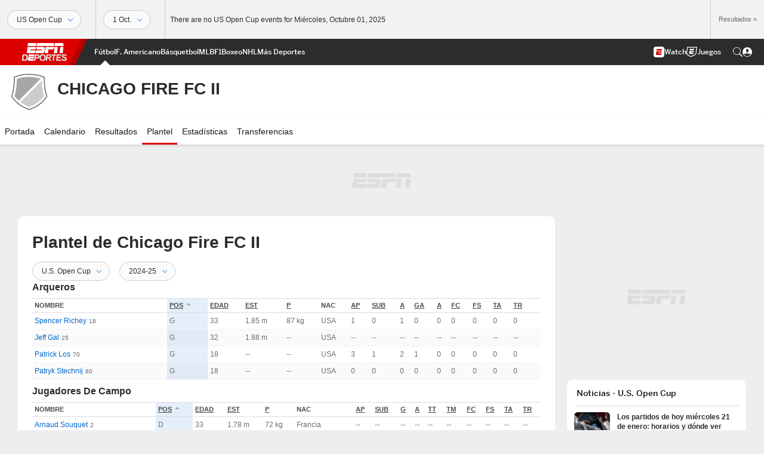

--- FILE ---
content_type: text/html; charset=utf-8
request_url: https://www.google.com/recaptcha/enterprise/anchor?ar=1&k=6LciB_gZAAAAAA_mwJ4G0XZ0BXWvLTt67V7YizXx&co=aHR0cHM6Ly9jZG4ucmVnaXN0ZXJkaXNuZXkuZ28uY29tOjQ0Mw..&hl=es&v=PoyoqOPhxBO7pBk68S4YbpHZ&size=invisible&anchor-ms=20000&execute-ms=30000&cb=r961u58itme7
body_size: 49058
content:
<!DOCTYPE HTML><html dir="ltr" lang="es"><head><meta http-equiv="Content-Type" content="text/html; charset=UTF-8">
<meta http-equiv="X-UA-Compatible" content="IE=edge">
<title>reCAPTCHA</title>
<style type="text/css">
/* cyrillic-ext */
@font-face {
  font-family: 'Roboto';
  font-style: normal;
  font-weight: 400;
  font-stretch: 100%;
  src: url(//fonts.gstatic.com/s/roboto/v48/KFO7CnqEu92Fr1ME7kSn66aGLdTylUAMa3GUBHMdazTgWw.woff2) format('woff2');
  unicode-range: U+0460-052F, U+1C80-1C8A, U+20B4, U+2DE0-2DFF, U+A640-A69F, U+FE2E-FE2F;
}
/* cyrillic */
@font-face {
  font-family: 'Roboto';
  font-style: normal;
  font-weight: 400;
  font-stretch: 100%;
  src: url(//fonts.gstatic.com/s/roboto/v48/KFO7CnqEu92Fr1ME7kSn66aGLdTylUAMa3iUBHMdazTgWw.woff2) format('woff2');
  unicode-range: U+0301, U+0400-045F, U+0490-0491, U+04B0-04B1, U+2116;
}
/* greek-ext */
@font-face {
  font-family: 'Roboto';
  font-style: normal;
  font-weight: 400;
  font-stretch: 100%;
  src: url(//fonts.gstatic.com/s/roboto/v48/KFO7CnqEu92Fr1ME7kSn66aGLdTylUAMa3CUBHMdazTgWw.woff2) format('woff2');
  unicode-range: U+1F00-1FFF;
}
/* greek */
@font-face {
  font-family: 'Roboto';
  font-style: normal;
  font-weight: 400;
  font-stretch: 100%;
  src: url(//fonts.gstatic.com/s/roboto/v48/KFO7CnqEu92Fr1ME7kSn66aGLdTylUAMa3-UBHMdazTgWw.woff2) format('woff2');
  unicode-range: U+0370-0377, U+037A-037F, U+0384-038A, U+038C, U+038E-03A1, U+03A3-03FF;
}
/* math */
@font-face {
  font-family: 'Roboto';
  font-style: normal;
  font-weight: 400;
  font-stretch: 100%;
  src: url(//fonts.gstatic.com/s/roboto/v48/KFO7CnqEu92Fr1ME7kSn66aGLdTylUAMawCUBHMdazTgWw.woff2) format('woff2');
  unicode-range: U+0302-0303, U+0305, U+0307-0308, U+0310, U+0312, U+0315, U+031A, U+0326-0327, U+032C, U+032F-0330, U+0332-0333, U+0338, U+033A, U+0346, U+034D, U+0391-03A1, U+03A3-03A9, U+03B1-03C9, U+03D1, U+03D5-03D6, U+03F0-03F1, U+03F4-03F5, U+2016-2017, U+2034-2038, U+203C, U+2040, U+2043, U+2047, U+2050, U+2057, U+205F, U+2070-2071, U+2074-208E, U+2090-209C, U+20D0-20DC, U+20E1, U+20E5-20EF, U+2100-2112, U+2114-2115, U+2117-2121, U+2123-214F, U+2190, U+2192, U+2194-21AE, U+21B0-21E5, U+21F1-21F2, U+21F4-2211, U+2213-2214, U+2216-22FF, U+2308-230B, U+2310, U+2319, U+231C-2321, U+2336-237A, U+237C, U+2395, U+239B-23B7, U+23D0, U+23DC-23E1, U+2474-2475, U+25AF, U+25B3, U+25B7, U+25BD, U+25C1, U+25CA, U+25CC, U+25FB, U+266D-266F, U+27C0-27FF, U+2900-2AFF, U+2B0E-2B11, U+2B30-2B4C, U+2BFE, U+3030, U+FF5B, U+FF5D, U+1D400-1D7FF, U+1EE00-1EEFF;
}
/* symbols */
@font-face {
  font-family: 'Roboto';
  font-style: normal;
  font-weight: 400;
  font-stretch: 100%;
  src: url(//fonts.gstatic.com/s/roboto/v48/KFO7CnqEu92Fr1ME7kSn66aGLdTylUAMaxKUBHMdazTgWw.woff2) format('woff2');
  unicode-range: U+0001-000C, U+000E-001F, U+007F-009F, U+20DD-20E0, U+20E2-20E4, U+2150-218F, U+2190, U+2192, U+2194-2199, U+21AF, U+21E6-21F0, U+21F3, U+2218-2219, U+2299, U+22C4-22C6, U+2300-243F, U+2440-244A, U+2460-24FF, U+25A0-27BF, U+2800-28FF, U+2921-2922, U+2981, U+29BF, U+29EB, U+2B00-2BFF, U+4DC0-4DFF, U+FFF9-FFFB, U+10140-1018E, U+10190-1019C, U+101A0, U+101D0-101FD, U+102E0-102FB, U+10E60-10E7E, U+1D2C0-1D2D3, U+1D2E0-1D37F, U+1F000-1F0FF, U+1F100-1F1AD, U+1F1E6-1F1FF, U+1F30D-1F30F, U+1F315, U+1F31C, U+1F31E, U+1F320-1F32C, U+1F336, U+1F378, U+1F37D, U+1F382, U+1F393-1F39F, U+1F3A7-1F3A8, U+1F3AC-1F3AF, U+1F3C2, U+1F3C4-1F3C6, U+1F3CA-1F3CE, U+1F3D4-1F3E0, U+1F3ED, U+1F3F1-1F3F3, U+1F3F5-1F3F7, U+1F408, U+1F415, U+1F41F, U+1F426, U+1F43F, U+1F441-1F442, U+1F444, U+1F446-1F449, U+1F44C-1F44E, U+1F453, U+1F46A, U+1F47D, U+1F4A3, U+1F4B0, U+1F4B3, U+1F4B9, U+1F4BB, U+1F4BF, U+1F4C8-1F4CB, U+1F4D6, U+1F4DA, U+1F4DF, U+1F4E3-1F4E6, U+1F4EA-1F4ED, U+1F4F7, U+1F4F9-1F4FB, U+1F4FD-1F4FE, U+1F503, U+1F507-1F50B, U+1F50D, U+1F512-1F513, U+1F53E-1F54A, U+1F54F-1F5FA, U+1F610, U+1F650-1F67F, U+1F687, U+1F68D, U+1F691, U+1F694, U+1F698, U+1F6AD, U+1F6B2, U+1F6B9-1F6BA, U+1F6BC, U+1F6C6-1F6CF, U+1F6D3-1F6D7, U+1F6E0-1F6EA, U+1F6F0-1F6F3, U+1F6F7-1F6FC, U+1F700-1F7FF, U+1F800-1F80B, U+1F810-1F847, U+1F850-1F859, U+1F860-1F887, U+1F890-1F8AD, U+1F8B0-1F8BB, U+1F8C0-1F8C1, U+1F900-1F90B, U+1F93B, U+1F946, U+1F984, U+1F996, U+1F9E9, U+1FA00-1FA6F, U+1FA70-1FA7C, U+1FA80-1FA89, U+1FA8F-1FAC6, U+1FACE-1FADC, U+1FADF-1FAE9, U+1FAF0-1FAF8, U+1FB00-1FBFF;
}
/* vietnamese */
@font-face {
  font-family: 'Roboto';
  font-style: normal;
  font-weight: 400;
  font-stretch: 100%;
  src: url(//fonts.gstatic.com/s/roboto/v48/KFO7CnqEu92Fr1ME7kSn66aGLdTylUAMa3OUBHMdazTgWw.woff2) format('woff2');
  unicode-range: U+0102-0103, U+0110-0111, U+0128-0129, U+0168-0169, U+01A0-01A1, U+01AF-01B0, U+0300-0301, U+0303-0304, U+0308-0309, U+0323, U+0329, U+1EA0-1EF9, U+20AB;
}
/* latin-ext */
@font-face {
  font-family: 'Roboto';
  font-style: normal;
  font-weight: 400;
  font-stretch: 100%;
  src: url(//fonts.gstatic.com/s/roboto/v48/KFO7CnqEu92Fr1ME7kSn66aGLdTylUAMa3KUBHMdazTgWw.woff2) format('woff2');
  unicode-range: U+0100-02BA, U+02BD-02C5, U+02C7-02CC, U+02CE-02D7, U+02DD-02FF, U+0304, U+0308, U+0329, U+1D00-1DBF, U+1E00-1E9F, U+1EF2-1EFF, U+2020, U+20A0-20AB, U+20AD-20C0, U+2113, U+2C60-2C7F, U+A720-A7FF;
}
/* latin */
@font-face {
  font-family: 'Roboto';
  font-style: normal;
  font-weight: 400;
  font-stretch: 100%;
  src: url(//fonts.gstatic.com/s/roboto/v48/KFO7CnqEu92Fr1ME7kSn66aGLdTylUAMa3yUBHMdazQ.woff2) format('woff2');
  unicode-range: U+0000-00FF, U+0131, U+0152-0153, U+02BB-02BC, U+02C6, U+02DA, U+02DC, U+0304, U+0308, U+0329, U+2000-206F, U+20AC, U+2122, U+2191, U+2193, U+2212, U+2215, U+FEFF, U+FFFD;
}
/* cyrillic-ext */
@font-face {
  font-family: 'Roboto';
  font-style: normal;
  font-weight: 500;
  font-stretch: 100%;
  src: url(//fonts.gstatic.com/s/roboto/v48/KFO7CnqEu92Fr1ME7kSn66aGLdTylUAMa3GUBHMdazTgWw.woff2) format('woff2');
  unicode-range: U+0460-052F, U+1C80-1C8A, U+20B4, U+2DE0-2DFF, U+A640-A69F, U+FE2E-FE2F;
}
/* cyrillic */
@font-face {
  font-family: 'Roboto';
  font-style: normal;
  font-weight: 500;
  font-stretch: 100%;
  src: url(//fonts.gstatic.com/s/roboto/v48/KFO7CnqEu92Fr1ME7kSn66aGLdTylUAMa3iUBHMdazTgWw.woff2) format('woff2');
  unicode-range: U+0301, U+0400-045F, U+0490-0491, U+04B0-04B1, U+2116;
}
/* greek-ext */
@font-face {
  font-family: 'Roboto';
  font-style: normal;
  font-weight: 500;
  font-stretch: 100%;
  src: url(//fonts.gstatic.com/s/roboto/v48/KFO7CnqEu92Fr1ME7kSn66aGLdTylUAMa3CUBHMdazTgWw.woff2) format('woff2');
  unicode-range: U+1F00-1FFF;
}
/* greek */
@font-face {
  font-family: 'Roboto';
  font-style: normal;
  font-weight: 500;
  font-stretch: 100%;
  src: url(//fonts.gstatic.com/s/roboto/v48/KFO7CnqEu92Fr1ME7kSn66aGLdTylUAMa3-UBHMdazTgWw.woff2) format('woff2');
  unicode-range: U+0370-0377, U+037A-037F, U+0384-038A, U+038C, U+038E-03A1, U+03A3-03FF;
}
/* math */
@font-face {
  font-family: 'Roboto';
  font-style: normal;
  font-weight: 500;
  font-stretch: 100%;
  src: url(//fonts.gstatic.com/s/roboto/v48/KFO7CnqEu92Fr1ME7kSn66aGLdTylUAMawCUBHMdazTgWw.woff2) format('woff2');
  unicode-range: U+0302-0303, U+0305, U+0307-0308, U+0310, U+0312, U+0315, U+031A, U+0326-0327, U+032C, U+032F-0330, U+0332-0333, U+0338, U+033A, U+0346, U+034D, U+0391-03A1, U+03A3-03A9, U+03B1-03C9, U+03D1, U+03D5-03D6, U+03F0-03F1, U+03F4-03F5, U+2016-2017, U+2034-2038, U+203C, U+2040, U+2043, U+2047, U+2050, U+2057, U+205F, U+2070-2071, U+2074-208E, U+2090-209C, U+20D0-20DC, U+20E1, U+20E5-20EF, U+2100-2112, U+2114-2115, U+2117-2121, U+2123-214F, U+2190, U+2192, U+2194-21AE, U+21B0-21E5, U+21F1-21F2, U+21F4-2211, U+2213-2214, U+2216-22FF, U+2308-230B, U+2310, U+2319, U+231C-2321, U+2336-237A, U+237C, U+2395, U+239B-23B7, U+23D0, U+23DC-23E1, U+2474-2475, U+25AF, U+25B3, U+25B7, U+25BD, U+25C1, U+25CA, U+25CC, U+25FB, U+266D-266F, U+27C0-27FF, U+2900-2AFF, U+2B0E-2B11, U+2B30-2B4C, U+2BFE, U+3030, U+FF5B, U+FF5D, U+1D400-1D7FF, U+1EE00-1EEFF;
}
/* symbols */
@font-face {
  font-family: 'Roboto';
  font-style: normal;
  font-weight: 500;
  font-stretch: 100%;
  src: url(//fonts.gstatic.com/s/roboto/v48/KFO7CnqEu92Fr1ME7kSn66aGLdTylUAMaxKUBHMdazTgWw.woff2) format('woff2');
  unicode-range: U+0001-000C, U+000E-001F, U+007F-009F, U+20DD-20E0, U+20E2-20E4, U+2150-218F, U+2190, U+2192, U+2194-2199, U+21AF, U+21E6-21F0, U+21F3, U+2218-2219, U+2299, U+22C4-22C6, U+2300-243F, U+2440-244A, U+2460-24FF, U+25A0-27BF, U+2800-28FF, U+2921-2922, U+2981, U+29BF, U+29EB, U+2B00-2BFF, U+4DC0-4DFF, U+FFF9-FFFB, U+10140-1018E, U+10190-1019C, U+101A0, U+101D0-101FD, U+102E0-102FB, U+10E60-10E7E, U+1D2C0-1D2D3, U+1D2E0-1D37F, U+1F000-1F0FF, U+1F100-1F1AD, U+1F1E6-1F1FF, U+1F30D-1F30F, U+1F315, U+1F31C, U+1F31E, U+1F320-1F32C, U+1F336, U+1F378, U+1F37D, U+1F382, U+1F393-1F39F, U+1F3A7-1F3A8, U+1F3AC-1F3AF, U+1F3C2, U+1F3C4-1F3C6, U+1F3CA-1F3CE, U+1F3D4-1F3E0, U+1F3ED, U+1F3F1-1F3F3, U+1F3F5-1F3F7, U+1F408, U+1F415, U+1F41F, U+1F426, U+1F43F, U+1F441-1F442, U+1F444, U+1F446-1F449, U+1F44C-1F44E, U+1F453, U+1F46A, U+1F47D, U+1F4A3, U+1F4B0, U+1F4B3, U+1F4B9, U+1F4BB, U+1F4BF, U+1F4C8-1F4CB, U+1F4D6, U+1F4DA, U+1F4DF, U+1F4E3-1F4E6, U+1F4EA-1F4ED, U+1F4F7, U+1F4F9-1F4FB, U+1F4FD-1F4FE, U+1F503, U+1F507-1F50B, U+1F50D, U+1F512-1F513, U+1F53E-1F54A, U+1F54F-1F5FA, U+1F610, U+1F650-1F67F, U+1F687, U+1F68D, U+1F691, U+1F694, U+1F698, U+1F6AD, U+1F6B2, U+1F6B9-1F6BA, U+1F6BC, U+1F6C6-1F6CF, U+1F6D3-1F6D7, U+1F6E0-1F6EA, U+1F6F0-1F6F3, U+1F6F7-1F6FC, U+1F700-1F7FF, U+1F800-1F80B, U+1F810-1F847, U+1F850-1F859, U+1F860-1F887, U+1F890-1F8AD, U+1F8B0-1F8BB, U+1F8C0-1F8C1, U+1F900-1F90B, U+1F93B, U+1F946, U+1F984, U+1F996, U+1F9E9, U+1FA00-1FA6F, U+1FA70-1FA7C, U+1FA80-1FA89, U+1FA8F-1FAC6, U+1FACE-1FADC, U+1FADF-1FAE9, U+1FAF0-1FAF8, U+1FB00-1FBFF;
}
/* vietnamese */
@font-face {
  font-family: 'Roboto';
  font-style: normal;
  font-weight: 500;
  font-stretch: 100%;
  src: url(//fonts.gstatic.com/s/roboto/v48/KFO7CnqEu92Fr1ME7kSn66aGLdTylUAMa3OUBHMdazTgWw.woff2) format('woff2');
  unicode-range: U+0102-0103, U+0110-0111, U+0128-0129, U+0168-0169, U+01A0-01A1, U+01AF-01B0, U+0300-0301, U+0303-0304, U+0308-0309, U+0323, U+0329, U+1EA0-1EF9, U+20AB;
}
/* latin-ext */
@font-face {
  font-family: 'Roboto';
  font-style: normal;
  font-weight: 500;
  font-stretch: 100%;
  src: url(//fonts.gstatic.com/s/roboto/v48/KFO7CnqEu92Fr1ME7kSn66aGLdTylUAMa3KUBHMdazTgWw.woff2) format('woff2');
  unicode-range: U+0100-02BA, U+02BD-02C5, U+02C7-02CC, U+02CE-02D7, U+02DD-02FF, U+0304, U+0308, U+0329, U+1D00-1DBF, U+1E00-1E9F, U+1EF2-1EFF, U+2020, U+20A0-20AB, U+20AD-20C0, U+2113, U+2C60-2C7F, U+A720-A7FF;
}
/* latin */
@font-face {
  font-family: 'Roboto';
  font-style: normal;
  font-weight: 500;
  font-stretch: 100%;
  src: url(//fonts.gstatic.com/s/roboto/v48/KFO7CnqEu92Fr1ME7kSn66aGLdTylUAMa3yUBHMdazQ.woff2) format('woff2');
  unicode-range: U+0000-00FF, U+0131, U+0152-0153, U+02BB-02BC, U+02C6, U+02DA, U+02DC, U+0304, U+0308, U+0329, U+2000-206F, U+20AC, U+2122, U+2191, U+2193, U+2212, U+2215, U+FEFF, U+FFFD;
}
/* cyrillic-ext */
@font-face {
  font-family: 'Roboto';
  font-style: normal;
  font-weight: 900;
  font-stretch: 100%;
  src: url(//fonts.gstatic.com/s/roboto/v48/KFO7CnqEu92Fr1ME7kSn66aGLdTylUAMa3GUBHMdazTgWw.woff2) format('woff2');
  unicode-range: U+0460-052F, U+1C80-1C8A, U+20B4, U+2DE0-2DFF, U+A640-A69F, U+FE2E-FE2F;
}
/* cyrillic */
@font-face {
  font-family: 'Roboto';
  font-style: normal;
  font-weight: 900;
  font-stretch: 100%;
  src: url(//fonts.gstatic.com/s/roboto/v48/KFO7CnqEu92Fr1ME7kSn66aGLdTylUAMa3iUBHMdazTgWw.woff2) format('woff2');
  unicode-range: U+0301, U+0400-045F, U+0490-0491, U+04B0-04B1, U+2116;
}
/* greek-ext */
@font-face {
  font-family: 'Roboto';
  font-style: normal;
  font-weight: 900;
  font-stretch: 100%;
  src: url(//fonts.gstatic.com/s/roboto/v48/KFO7CnqEu92Fr1ME7kSn66aGLdTylUAMa3CUBHMdazTgWw.woff2) format('woff2');
  unicode-range: U+1F00-1FFF;
}
/* greek */
@font-face {
  font-family: 'Roboto';
  font-style: normal;
  font-weight: 900;
  font-stretch: 100%;
  src: url(//fonts.gstatic.com/s/roboto/v48/KFO7CnqEu92Fr1ME7kSn66aGLdTylUAMa3-UBHMdazTgWw.woff2) format('woff2');
  unicode-range: U+0370-0377, U+037A-037F, U+0384-038A, U+038C, U+038E-03A1, U+03A3-03FF;
}
/* math */
@font-face {
  font-family: 'Roboto';
  font-style: normal;
  font-weight: 900;
  font-stretch: 100%;
  src: url(//fonts.gstatic.com/s/roboto/v48/KFO7CnqEu92Fr1ME7kSn66aGLdTylUAMawCUBHMdazTgWw.woff2) format('woff2');
  unicode-range: U+0302-0303, U+0305, U+0307-0308, U+0310, U+0312, U+0315, U+031A, U+0326-0327, U+032C, U+032F-0330, U+0332-0333, U+0338, U+033A, U+0346, U+034D, U+0391-03A1, U+03A3-03A9, U+03B1-03C9, U+03D1, U+03D5-03D6, U+03F0-03F1, U+03F4-03F5, U+2016-2017, U+2034-2038, U+203C, U+2040, U+2043, U+2047, U+2050, U+2057, U+205F, U+2070-2071, U+2074-208E, U+2090-209C, U+20D0-20DC, U+20E1, U+20E5-20EF, U+2100-2112, U+2114-2115, U+2117-2121, U+2123-214F, U+2190, U+2192, U+2194-21AE, U+21B0-21E5, U+21F1-21F2, U+21F4-2211, U+2213-2214, U+2216-22FF, U+2308-230B, U+2310, U+2319, U+231C-2321, U+2336-237A, U+237C, U+2395, U+239B-23B7, U+23D0, U+23DC-23E1, U+2474-2475, U+25AF, U+25B3, U+25B7, U+25BD, U+25C1, U+25CA, U+25CC, U+25FB, U+266D-266F, U+27C0-27FF, U+2900-2AFF, U+2B0E-2B11, U+2B30-2B4C, U+2BFE, U+3030, U+FF5B, U+FF5D, U+1D400-1D7FF, U+1EE00-1EEFF;
}
/* symbols */
@font-face {
  font-family: 'Roboto';
  font-style: normal;
  font-weight: 900;
  font-stretch: 100%;
  src: url(//fonts.gstatic.com/s/roboto/v48/KFO7CnqEu92Fr1ME7kSn66aGLdTylUAMaxKUBHMdazTgWw.woff2) format('woff2');
  unicode-range: U+0001-000C, U+000E-001F, U+007F-009F, U+20DD-20E0, U+20E2-20E4, U+2150-218F, U+2190, U+2192, U+2194-2199, U+21AF, U+21E6-21F0, U+21F3, U+2218-2219, U+2299, U+22C4-22C6, U+2300-243F, U+2440-244A, U+2460-24FF, U+25A0-27BF, U+2800-28FF, U+2921-2922, U+2981, U+29BF, U+29EB, U+2B00-2BFF, U+4DC0-4DFF, U+FFF9-FFFB, U+10140-1018E, U+10190-1019C, U+101A0, U+101D0-101FD, U+102E0-102FB, U+10E60-10E7E, U+1D2C0-1D2D3, U+1D2E0-1D37F, U+1F000-1F0FF, U+1F100-1F1AD, U+1F1E6-1F1FF, U+1F30D-1F30F, U+1F315, U+1F31C, U+1F31E, U+1F320-1F32C, U+1F336, U+1F378, U+1F37D, U+1F382, U+1F393-1F39F, U+1F3A7-1F3A8, U+1F3AC-1F3AF, U+1F3C2, U+1F3C4-1F3C6, U+1F3CA-1F3CE, U+1F3D4-1F3E0, U+1F3ED, U+1F3F1-1F3F3, U+1F3F5-1F3F7, U+1F408, U+1F415, U+1F41F, U+1F426, U+1F43F, U+1F441-1F442, U+1F444, U+1F446-1F449, U+1F44C-1F44E, U+1F453, U+1F46A, U+1F47D, U+1F4A3, U+1F4B0, U+1F4B3, U+1F4B9, U+1F4BB, U+1F4BF, U+1F4C8-1F4CB, U+1F4D6, U+1F4DA, U+1F4DF, U+1F4E3-1F4E6, U+1F4EA-1F4ED, U+1F4F7, U+1F4F9-1F4FB, U+1F4FD-1F4FE, U+1F503, U+1F507-1F50B, U+1F50D, U+1F512-1F513, U+1F53E-1F54A, U+1F54F-1F5FA, U+1F610, U+1F650-1F67F, U+1F687, U+1F68D, U+1F691, U+1F694, U+1F698, U+1F6AD, U+1F6B2, U+1F6B9-1F6BA, U+1F6BC, U+1F6C6-1F6CF, U+1F6D3-1F6D7, U+1F6E0-1F6EA, U+1F6F0-1F6F3, U+1F6F7-1F6FC, U+1F700-1F7FF, U+1F800-1F80B, U+1F810-1F847, U+1F850-1F859, U+1F860-1F887, U+1F890-1F8AD, U+1F8B0-1F8BB, U+1F8C0-1F8C1, U+1F900-1F90B, U+1F93B, U+1F946, U+1F984, U+1F996, U+1F9E9, U+1FA00-1FA6F, U+1FA70-1FA7C, U+1FA80-1FA89, U+1FA8F-1FAC6, U+1FACE-1FADC, U+1FADF-1FAE9, U+1FAF0-1FAF8, U+1FB00-1FBFF;
}
/* vietnamese */
@font-face {
  font-family: 'Roboto';
  font-style: normal;
  font-weight: 900;
  font-stretch: 100%;
  src: url(//fonts.gstatic.com/s/roboto/v48/KFO7CnqEu92Fr1ME7kSn66aGLdTylUAMa3OUBHMdazTgWw.woff2) format('woff2');
  unicode-range: U+0102-0103, U+0110-0111, U+0128-0129, U+0168-0169, U+01A0-01A1, U+01AF-01B0, U+0300-0301, U+0303-0304, U+0308-0309, U+0323, U+0329, U+1EA0-1EF9, U+20AB;
}
/* latin-ext */
@font-face {
  font-family: 'Roboto';
  font-style: normal;
  font-weight: 900;
  font-stretch: 100%;
  src: url(//fonts.gstatic.com/s/roboto/v48/KFO7CnqEu92Fr1ME7kSn66aGLdTylUAMa3KUBHMdazTgWw.woff2) format('woff2');
  unicode-range: U+0100-02BA, U+02BD-02C5, U+02C7-02CC, U+02CE-02D7, U+02DD-02FF, U+0304, U+0308, U+0329, U+1D00-1DBF, U+1E00-1E9F, U+1EF2-1EFF, U+2020, U+20A0-20AB, U+20AD-20C0, U+2113, U+2C60-2C7F, U+A720-A7FF;
}
/* latin */
@font-face {
  font-family: 'Roboto';
  font-style: normal;
  font-weight: 900;
  font-stretch: 100%;
  src: url(//fonts.gstatic.com/s/roboto/v48/KFO7CnqEu92Fr1ME7kSn66aGLdTylUAMa3yUBHMdazQ.woff2) format('woff2');
  unicode-range: U+0000-00FF, U+0131, U+0152-0153, U+02BB-02BC, U+02C6, U+02DA, U+02DC, U+0304, U+0308, U+0329, U+2000-206F, U+20AC, U+2122, U+2191, U+2193, U+2212, U+2215, U+FEFF, U+FFFD;
}

</style>
<link rel="stylesheet" type="text/css" href="https://www.gstatic.com/recaptcha/releases/PoyoqOPhxBO7pBk68S4YbpHZ/styles__ltr.css">
<script nonce="Enda2LqNAf2TbxynMw4-kw" type="text/javascript">window['__recaptcha_api'] = 'https://www.google.com/recaptcha/enterprise/';</script>
<script type="text/javascript" src="https://www.gstatic.com/recaptcha/releases/PoyoqOPhxBO7pBk68S4YbpHZ/recaptcha__es.js" nonce="Enda2LqNAf2TbxynMw4-kw">
      
    </script></head>
<body><div id="rc-anchor-alert" class="rc-anchor-alert"></div>
<input type="hidden" id="recaptcha-token" value="[base64]">
<script type="text/javascript" nonce="Enda2LqNAf2TbxynMw4-kw">
      recaptcha.anchor.Main.init("[\x22ainput\x22,[\x22bgdata\x22,\x22\x22,\[base64]/[base64]/[base64]/ZyhXLGgpOnEoW04sMjEsbF0sVywwKSxoKSxmYWxzZSxmYWxzZSl9Y2F0Y2goayl7RygzNTgsVyk/[base64]/[base64]/[base64]/[base64]/[base64]/[base64]/[base64]/bmV3IEJbT10oRFswXSk6dz09Mj9uZXcgQltPXShEWzBdLERbMV0pOnc9PTM/bmV3IEJbT10oRFswXSxEWzFdLERbMl0pOnc9PTQ/[base64]/[base64]/[base64]/[base64]/[base64]\\u003d\x22,\[base64]\\u003d\x22,\x22E8K0Z8Kjw4MRbcOmwqbDkcOCw7x7YsKqw4XDuCx4TMKhwq7Cil7CvsK0SXNCU8OBIsKDw69rCsKvwq4zUUsGw6sjwoglw5/[base64]/CilbDr8OyOcKiw4rDlcKdSsKdPsKCw4BLNkcww4DCv3XCjsKcZmLDuGzCkEobw4LDjxlkD8KgwrjChXrChjpOw6E0wofColLCnDbDoFnDicK6IMO1w6plW8OAHHzDksOFw6DDmF4OGcOkwq/[base64]/Cu2pBLMKMdMK/wpNjNjvCqRMzw58BMMK5wpV9MhnDrcO1wrQvaFoewqbCuXwcBVktwpU9dcKNfsOKEVZzHsOFDQnDgVbCixIwOSRwf8Opw5bCgHVNw4wNDGwAwoh/R2vCiVHCvMOkQXN/QsOmAsOkwqkXwqzCnMKEUTFCw6jCqXdVwqkrfMO+XDkuTSIPd8KLw6/Ds8O9wqHCvsOMw5l+wrB3Uz7DkMK1bm7CuxtMwppPWMK/wpPCu8Kuw7PDq8OYw6UjwrArw5/DhcK+A8KJwrDDkHhPWkvCqsOrw7dXw70Two87wpvCnj43ajEHJWhmRcOZJcOtXcKCwq/CmsKiTMO2w71jwq5Tw5hqEy/CnBU7ey7CtDfCmcKlw6LCvVliW8Ocw43CvcODYMODw4PCtGpMw5XDn0stw6o6GsKNIHnCiFFjU8OdCsK8PcKVw5kZwp4uWsOJwr/[base64]/Ct8KCw7zDihDDqsKXw7rChTBVw4hLe8O4LykUVcOwRsOKw5fDsiTCkGoLEXDCl8KKEk5iVB9xw5fDrsOSOMO2w6I+w5wFRXtSRcKGe8Kww7fDpMKpG8Kzwp0swrHDgSrDrcOcw4fDsUMmw4E3w4nDhsKRE0sjF8OyEMKlQsOUwrlOw5kLAg/DpV0+e8K6wocUwrDDkArCnxHDjhnDocOjwr/CpsOIUQ8bWsOlw5XDg8Oqw7zCjsOsC0zCs1DDrsOhJ8KmwoFJwonCq8O3wrZAw4J4UQgkw6TCucOBC8Omw61hwr3CjHzCgSnCksOOw5fDj8OmZ8KSw6E8wp3CtMO9w5J9woXDvnfDihjDgEc6woTDmWLCmClvbcKsZcOnw7xlw6rDrsOYeMKKWXRbTMONw5zDqMO/w5LDv8K0w5HChcOmNcKwVCTCplDDp8OYwp7Cm8O9w7/CpMKHPcOOw5wKbUwrJVTDg8ORDMOjwoFYw5MCw4vDssKzwrY0w7zDpMOKeMOsw6ZDw5JsPcOOWwLCq13Cm2JXw4vCgsKiQg/[base64]/DrcO0CsKbw5PChMK7w7ZAZFtgwrTCgQjCr8K8wpTCjcKOGsOywofCnB96w7rCrVAjwrXCuFwUwoUCwqnDmXkbwpE3w6/Cn8OrQxPDkVHCqyHCoCsKw5zDv23DmDbDgGvCm8KPw6fCjVYxccOtwqzDqCJgwpPDqx/[base64]/[base64]/w5DDhcOQw4jDscKqw7HDiwTCq8KFbMKcwq4Vw7TCgGrDnnrDplMzw4JLVMOwHF/DqsKUw452c8KlMELCnxM2wqPDr8OcY8KQwp8qLsK8wr8ZUMO9w7UgIcKAJsOBSn1owoDDgBzDocKKBMK8wqnCrsOUwpdow4/Cn23CmMOgw6bCs3TDm8KQwo1Hw4fDpBB0wqZYIGHDscK+woHCpAs8YMO+XMKPIQVmD13DksKVw47CqsKewpFtwqvDtcOXQDgRwr7ClWXCmsKdwrwDTMKTwq/CtMOYCSLCtcOZbnLCiWZ7wqPDmX4cw6MSw4kqw5IiwpfDmcOTPcOpw5pVbR5jc8Oww51VwoATf2VAHg7Ck0nClXRow63DjTt1M3Igw7Rvw7LDqsKgCcK6w47CtcKZLsOXHMOUwpkjw6DCokAHwqVbwpY0TcOlw4bDg8OWcx/DvsOrwqlZYcOJwpbCpsOCAsOjwoI4cDbDoxo/wojCrSTCi8O3OcOYABhSw4nCvws3woNgYMKuHVfDocKfwqAQwpHCk8OHUsKiw6tHFsOAJMKsw5wNw6Z0w5/Cg8OZwqAZw5LCocKhwq/Do8OdRsO2w4wVEkpqWMK5FETCoWfCiTXDisK+Xg4hwrkgwqsNw7PCuwtBw6jCscK1wqc6EMOowrHDs0UWwpl5FljCgH0jw59IF0NXWTfDuBdGOBpQw4hVw7BSw7/Cj8OOw6TDuH/DpWl0w67CtkhjfifCscObWRg7w7daZCLCp8O/woTDiHjDmMOEwo5iw73CrsOEHsKNw4EEw4XDs8OWYMK5FsORw4nDt0DClsOaY8O0wo9Qw4hBOsKOwoxewqElw7jDtzbDmFTDtAhubMKaZsKnAsKFwq5VQGwAAsK2aQnCiiB/WsKcwoRnDz4bw6/Dt3HDk8OIScOmwqnCtlDDjcOuwq7CnH4fwoTCrl7Cs8Kkw7t2CMOOPMO6w7/DrkNUNsOYw4YnKMOKwpsUwoJgB091wqXCr8OjwpI3T8Oww5zCjQxlfMOiw7cOMMK3w65JPsKiwqrCtHrCt8OyYMOvLkHDjTYuw7LCghDCr38sw78gQxczLGRbw5lVP0V2w7LDozxTPsODQsK3El5CPBrCtcKzwqZLwq/DtGEawoPClSZqJsKSd8K9THbCj3fDs8KRIsKFwq3Dp8O6XMKWUsOgaCgywqkvw6TDjToSbsOywpBvwpvCs8OWTCjDpcOswp9HB0LCnC9vwqDDvnnDsMOyecOyKMKYKcOmGzzDnx9/FMKsSMOiwrTDg29BMsOHw6NNFh7DosKFwojDk8KuK051wp3CqHrDkCYXw4oBw75BwrnCvBJqw4MOwrUXw7vChcOXw4tCDxVNBHJ8WmrDpH/CqMKBw7Y4w79LEcKawqZgQGFpw58Bwo7DlMKmwpxbLlfDicKLJ8OAQ8Khw4zChsOSX2fCtSM3EMOFY8ObwqrCgHgyDig4AcOnYsKkI8KowoVtwrHCvsOfKD7CtMOVwoFrwrArwqnDl34qwqgvZQZvw6/CmFJ0KUUtwqLCgHQXOGzDh8ODFBDDusOOwqYuw7lzXMOQegZnbsO+HFh1wrF7wr8cw5bDisOwwpcuNyAEwqR9MMKUw47Ct0tbfgJjw4ETMlTCuMKiwoVGwrESwo/Ds8K4wqcywpRwwpHDqMKGwqDDqkvDs8K+WgRDO3d0wqN1wqNsfcOJw5nDgkIiMz7DhMKXwpZwwqgjVsKtwrgwWy7DgDB1wpI+w4zCkyzDnxUow43DuCjCjj7CosO7w7UgNVtcw714L8KNfsKaw6XCqhDDoEvCjyDCjcOrw4/Dk8OJWsO9A8Kow6Jhwq0fC1ZoZ8KAP8KJwogPVwhsFnhwZcKnG2tjFyLDn8KSwp8CwrwcFznDhcObdsO3CcK8wqDDjcK2FyZKw4HCrhNewrIcBsKaYcOzw53CgF/DrMK3f8K6w7Jcd0XCoMOew4Baw6ciw4zCpMOOdcKPZgZRYsKHwrTCosObwpNBKcOfwrnDiMO1an4aWMOvw60zwoYPUcO/w6wcw4cZX8Oqw6dewpV5IMKYwrpqw7LCr3PDswTDpcO0w6g2wpLDqQrDrHBhScK3w5FuwqLCoMKuw4DCjGDDi8KXw7JCXAvCv8Ocw6PCjXXDtcO/w6nDpxLCjcKrVMO4e0gQKgDDlzbCisOGKcKNEMKNP1RoTwY/w682w4DCg8OQH8OoF8KAw4hzcTFqw49yNCXDlDlkalfCsDvDl8K/wpvCsMOlw4BlJFXCj8KFw67DrHwWwqc2BMOdw5LDviLContlEsOaw4kBPWsrAcOvLMKbHADDkw3ChUVgw5HChiBfw4jDl18qw5vDkBx6VAQsClfCpMKhJE1ZccKAfiUMwql2KTABQklZM1Qhw7XDtsKkwofDp1zDlwdLwpYbw4vCuXnCgcOZw7ocKQI/[base64]/DgW1vQcKSZcOVYEtyaMOfwr4gwro0VVHDkcOETTFqE8OlwrjDhAFxw4dwC2AlTU/CvELCncKmw5HCtMOLNAzDkMKEw4rDgMK6HgJoA0HCvcOnb3nClFgIwpt5wrYDNnbDo8Ojw71RBV5eJ8K+w7hlP8Kvw5pbGERfWgjDtVcwW8OBwqdHwqnCunXCgMO7wpFBZsK4ZFBbBnwOw7jDqsO9csKQw6nCnwpVQH/CpHIAwolmwqvCi3tLZhdvwprDsw40TlEdJMOWBsO6w78Bw6vDli7DskhJw67Cgx82w4jCmi8jLMOxwpl+w5bDn8Osw4bCs8KQH8Olw43DjVs/[base64]/w4lPw7h2D8OTZMOKw45Fw5HCnwNXIhU9MsO2LSFtM8K3F33DsBJAD14vwrrCmcKkw5zCrcK+LMOORsKad1xmw5d0wp7Ch0gaQ8KJUXnDqEjCmsKwE3PCpMKGCMOSZA1lEsO3L8O/[base64]/DvhLCl8OQEQ89w67DnMKEVycVw5LDl8O+w54jwpvDmMOZw53DhlJlaQvCtQoNwq7Dh8O/HAPChMOTS8KTQsO4wq7DsDBqwrfCv3orF03DiMOralNMaBFGwoJfw4YoCcK5acKmWQ4qPDrDlsKmdg0twqUDw4VNCcKLfgEzwrHDhz5Iw43Cl1d2wpbCoMKtRAxgUUVYBzIYw5PDusK+wqtlwpfDlE3Dh8KpOsKXLkzDkcKFJMKpwpnCnQXCj8O/[base64]/w4BNEcO4LkbDpsO0w47CvATDq8OJw5jCvcKtaMO/JRfCucKbw6XDkicHOm3Ds33Cmw7DvcK6K3lNccOKDMOXEy0DKAt3wqlBWVfDmG1xHXV+IcOIW3XDjsKdwq/CnyxEFcODdDfDvAHDncKzA3NRwoJyMFnCqlwRw5vDjVLDq8KmQinChMOSw5gaMMOCHMOwRFXCiHkgwoLDnQXCjcKQw6/DksKAEEMlwrB1w6gTBcKfFsK4wqXCsWdPw5fDqCpXw7DDiEfCqnc+wpFDT8OKT8KWwoQZKVPDsD0cBsKYKWnDhsK9w49Cwoxsw6ogwqDDqsKmwpfCvWPDsFl6L8OWYVNKWGzDvEFpwr/CmS7CisOAAzsKw4sZB2NZwpvCpsOePA7CtUcqb8ODAcK1I8O3YMOTwoFWwoTDswUXMDTDrWbDvSTCnG1FCsKRw5NYUsOIMnhXwonCvMOmZGtXS8OxHsKvwrTCmCDCjFsPN11dw4DCkBDCoDHDhU5/WEcVw5jDpmrDo8Okwo0Nw5hnAmJow5JhGGNXbcOJw7EowpE6w5tVwp3DusOLw5fDsCvDsRnDpcKUTE9uXF7CmsONwr3Cml/DviFweCrClcOXaMOrw6JOa8Ksw5PDlsKaAMK1VsOZwpE0w6xfw7lOwo/[base64]/w64YYjIywooLGnnCkiPCpWhvwrjClMOSwpcYw5zDhMOCSExoT8KBfsOTwrFMaMK/w4MDBG9mw4HChishQcOYXcOmZsOnwoICUcKFw7zCiScEMQ0ue8KmJ8KLw69TO3fDjA8mbcOJwpXDsHHDrWVHwr3DnSPCgsK5w7XCmRg/[base64]/[base64]/wqTDtDzCrMKVScKtDGB3dVQZUMOewq3CmnfDusKFMsOCwp/DnTjDnsKJw48zw4R0w7I1YMOSdCLCtcOww5/DlMOcwqsFw7csfC7CoX9GZsONw7zCmVrDrsO+M8OEUcKHw7FSw4PChFzDi0Z2XsKYWsOEE1F6HMKrIcOdwrMDOMO1V2PDqsKzw6jDv8K2RX/DrkMkVMKAJ3/Ds8OPw4Ugw6V5PxkWR8K2B8Kuw6DCucOhw7TCkMOnwpXClCfDmMKew5sBBjjDiBLCmsKlVMKVw5HDlH5uw5PDgw4HwrXDo13DjgonXMOjwpU9w6tOwoPCgMO7w4jCmXNNfWTDgsO6fFtmdMKEwrh/CTLCn8OjwqPDsT5Hw6saW2slwqoew4TCr8K/[base64]/[base64]/wrfCvHhHwqkdCkg9w4fCvlbChUxZw686wpDCrAPCrQLDksO0wqsEBcOMw63CvzwoIsOYw6Mvw7h3f8KQTsKgw59IaiEow7otwpIuHwZcwowkw6JVwrwpw7kHLiEHSQ1/w4pFLBJiMsO5ajbDtFpVWlphw4keP8KxVADDnHHDgAJwWnXCncKWwohRM3DCl1LCiDLDlMObYcO6CMOdwqpDLsKlTsK2w7ocwoLDjSl+wq4bHsObwp/DhMOfRMOoJcOqZBHDu8K4b8Otw5VPw4tPAU00W8KXwrHCj0jDszvDkUTClsOaw7NqwrBSworCs3BXN1BJw5pBdTrCgwUeUi3DmhDDqEhNGgIhX0rCt8OWBMOEasOLw4DCqW/Dh8KmQ8O0w68SJsOLfm/DocKQGU9xA8OeDFXDoMOFXj3DlMKow7vDhcKsJ8KQb8K2RFU7EjLDs8K6MxbCjsKHwr/CqcO2RAXCkAYbVsK8PEbCocO8w6wqDMK8w6B5UsKgGcKuw7DDi8K/wrTCp8O8w4dMXcKJwqAlGxcjwpzDtcOaPhNYRQNwwoMKwrt2IMKPesK6wo0jIsKAwqUew7hnwpDCt2Mew5h9w40MJyotwrPDqmhUUMOXw5B/[base64]/XBvDlsKhfMO5NShcJMOjKXoJwrrDin0IV8K6w7IOw6/ChsKTwojDqcKyw4nCjk/CmkfCvcKoKzQ3byA+wrPCsEjDj03CpAXClsKdw6ADwrx8w4Z/[base64]/wqZmw5wFwqnClCLDsMK/QWbCmsOIA2vDhxDDkV8Cw7PDmR0Ywq03w7PCtVkswoQDTcKvQMKqwqHDiTcsw7XCm8OZVMKnwoV/w5gawp7CuAcCPl/[base64]/w5xcWDYmw5PCuh0Uwrw/JQ3CmMOKw4DDgzdDw7l/wrXDvS/Cty1Hw6XDiRPDtMKAw7AwUMKrwq/DpmbCjCXDr8KqwqI2d0UAwpclwqMWacOHFMONwqDCshzDl3zDgsKASnhhe8Kyw7XCgcO4wqTCu8KKJzQ6QSHDhSXDgsKSRm0vLcKpZcOXw4/Dm8OcGsOAw6sVQsKMwqRJM8OIw6LDlSlSw5/DrMKyTcO/[base64]/[base64]/CoCpMw4IOCmfDo8KASsOaa8OawpE+wpzChCJnw6PChcKSZsOFEhDCqcK4wr5gVlXCkcKtdkl6wqQOQMOPw6Iew5XCihvChybCrzXDpcKxG8KtwrrCtybDvsOLwpjCkVFfK8KDe8Krw4/DtRbDrsKbacKFw4DClcKGJVd9woLCiGXDnD/[base64]/Cp8OnG8Oqw4gfRUfDtybDiG3Ch8K1w5PDqX9OB0shw4k9MBPDkBxmwr4uBsKuwrfDm0vCmMKnw65pwp/[base64]/DmwzCkkfDlyLCuGHCrMKaCDM0wpVqw4IOLMKIS8KNZHx6JE/CnhnDn0rDiEjDpjXDkcKTwqEMwpzCsMKTT0rDpm/DiMOCeHHDiBjDssK3wqo/GsOPQ0Q9w7zDkzrDuUjDi8KWdcOHw7LDtRMQbUPCuAjCmEvCji5TWB7CtMK1w5xKw6vDvMKsTTrClwBzOUHDs8KUwoTDiEzDv8OaBA/DoMONG01qw4tXw7HDksKRakTCp8OoLSEbXsKjJlPDngDDscOHH3/CrRI+EMOBw6fDmcOnfMOQw63DqQ1zwrYzwq9lMnjCkMONL8KDwol/BhJqHT1BIsKjHHtaeA/ComRbHk90wqDCm3LCrsKww47CgcOBw75ef2jDl8KswodMZT3DlcKDXxduwpcjentnbsORw5fDuMKVwoITw5UPWzPCullSB8Odw7ZUfMKkw4o1woZKQ8KfwoYWFTkaw7U+aMKhwpQ+wpLCpsKmfFrCjcKoZgMiw7sSw69PYQHCmcO5Fn3DmCgXHDIfdC5NwoIoamDDtQ/DlcO0CDRHEcKvMMKiwpR+ViLDjGrDrl4Jw6kXYlfDs8OzwqLDixzDlsOof8OEwqkBBzpzGkzDiCF2wqDDo8OIIwnDo8K5EDR8IMOCw5HCt8O/w63Dn03Cn8KbcgzCjsKuw7JLw73CphPDg8OLKcOmwpVkOX5FwpLCsSoVSBfDkxM9EhAIwr4qw4rDgsORw4k6EBURHBsCw4HDqG7Cr0g0GMOVLC/DmMORRFrDohXDgMKwRAZfQMKGwprDqF0ww7jCtMO4WsOzw5HCnsOMw7x2w7jDgMKKbCzCowB+wpXDv8KBw6dAZB/DicKEJMKCwqw1TsOZw63CmMKQwp3DucKfMMO9wrbDvMORYiwRaCZrOjITwrU0EUA1BXEiP8K+KcKeYXTDi8OKUTojwqPDhRHCpcKKAMOACsOHwqTCtmN3Ey9Xw6ZnGMKfwoxYAsOTw53DtE/CvnU6w53DvF1ywqtAE3l9w6jCmsOPMGPDl8K8FsOkdMOvSsOaw7/CrWvDi8O5J8OKL2LDjRPCjMO5w47ChyZQeMOuw4BrYnhhVW3ClnBjcsK4w6V4wqYEZUbCvWLCujAwwpZKw4zDk8OmwqrDmsONcQ9mwpI/WMKUd1YTOBTCi2NKZQhRwrc4Z0ZHaGVWWHUYKQoOw5o8CWLCrsOhCMOhwrrDtFPDmcO6E8OGInF/wovDrsK4RAchw6Y+TsKfw5fDnC/[base64]/wrZsYh7Dr8OXb8OkwpzDqHbDjU5/w6NMI8K8wozChTB9XcOrw5VKK8OQw48Fw4vCncOaMhHCjMKgX07DoDYZw4EYYsK7TMORO8Kuwo40w73DtwQJw4cow61dw4I1wqhcXMKaEVFVwrs5wowJBHPDl8K0w63ChSpew71kdMOSw6/Di8KVXAtCw77Cin7Cri3CscKPQ0JKwqzCiG0HwrnCigtTSRLDl8OHw4A7w4rCkcOPwrQFwowWKsONw5zCiGbCmcOkw7zCu8OYwrxZw6M2GgfDsDxLwq5+w71DBl/CmQB1IcOrSzIXVyfCisKXwoPDp2TCsMO7w6MFCcKrOcO9wrEWw6vDgsKlbcKWw6M3w4wYwopIenvDmA1vwrwuwoAbwp/DtcOsL8ONwpPDpg4/wqoRR8OlXnfCkwtUw4sQJAFEw4/Cq0F8WcK7dMO7UsK1AcKnQWzCiwDDpMOuBcKqCSvCtiPDtsOqHcOzw5YJfcOdDcOOw4LClMOAwoNOfsOPwr3Du3nCncOjwqzDssOmJUwsMgXDjlPDry4UU8KEA1LDj8Kuw7QhOyYBwpXCgMKJfyjCkHlEw7bCqgwbVsKcUcKbw4ZKwq4KayIuw5TCkG/CpsOGI1QVIzkcAjzCmsKja2XDkDPCtBhhfsOswojCoMKwBQR/[base64]/w7DDi3Rlw7hcY8K0WhlDwpvCvMOWWMOHwoUUdVkdB8KlIEjDsh5/wrLDt8O9K0XChRvCo8OMOcK3V8KsQ8Oowp7ChWE4wqcYwqLDg37DmMOPPsOuwojDucOmwoEqwodPwpkNKGbDocKRJ8KmTMOGGE7CngbDjMKywpfDuXkSwpRHwovDpsO8wqMmwovCvcKeecK4XsOlGcKqT2/DsXl/wpTDnUVSSwzCu8O3VE9NIcOdDMO9w7dJYXPDjsK2NcOjL2rDh2PDlMOOw7LCsjtMwpc7w4Jtw5vDg3DCs8KlTU15w7Mqw7/Dk8K+w7HDksODwopLwr3DisKuw4zDg8KKwpDDpwbCgWVOJC0MwqjDk8Kbw6wcVEM3Xx3DshUZOsOuwoc8w5/Dv8Ocw6nDu8OZw5kdw48HM8O6wotFw5AZfsOIwo7ClyTCkcOEw5HCtcOyHMKTL8KOwrd7fcOsTMOsDCfCtcK9wrbDqXLCqcONw5Atwr/DvsKmworCqWdRwrLDg8ODR8KGR8OxAsOTHMO9w6QNwpnCh8Oyw6zCoMODw5nDrsOHbsKrw6g9w5RWPsK9w7Q1w5nDpFkYHnZUw7VVwrwvByUzHsOgwpTCt8O+w6zCpQTCnAk2DMKAXMOhf8Orw6/CoMOSVQvDn2JTJRnDlsOAEsOyD04ERsOxNHDDu8OAHsKiwprCrsOzKcKsw6LDu27DgCXDq1zCtsOCwpTDtMKUOTRPJXtkIT7CosOHw5PCqMKCwovDn8O1YsOsSxJtAlE/[base64]/[base64]/QEHCq8KSw6VvBcKuw5HCrMKIcsOiWcK9wrLCo8KjwrDDjzN8w5vCicOWXcKhYcO1ZMKJMjzCkUXDl8KRHMOXQ2Uhw59iw6/[base64]/AQPDlcOUKRbCk8Odw6LDsBjDjQAuTsKow6tTw6rDqyMqwobDnVJzAcKgw41jw4Fpw6xxPcKfbMKcKsO2ZcKmwooawqEhw60zWMOnEMO3FsOpw6rCjsKuwoHDkDFLw7/DkmcwD8OCfMK0QMKkdMOFChhzdsKLw6LDqsOkwo/CucKReGhqf8KJGVMVwqbCvMKNwoPCh8KsK8O6OiR2YCYnLmVxccOibcKOwovCvsKpwqQUw7LCvsO8w71RY8OSYsOlW8O/[base64]/CjGrCvSDCqXDClTlRd8OUEcOGwrnDh8K1w53DiQTDhWrCmmXCsMKAw61ZGBLDrRrCohvCu8KPH8OVw6B5woEeBsKddTIrw4BYcAd/woXCv8OQWsKmCwrDvEvCqcOCwq/CkTNhwpnDvXzCr1AzARHDh3EkexjDssOuU8OTwpknw4UdwqIJcW8CFknCpcONw7XCqj0AwqfCqATCgwzDmsKiw5lKImExRsKxw67Dt8K0aMK2w7hPwrU1w6RePcKvwqxpw68bwoJeWsOuFgNZQcKtw4gbw7/DqcOAwp4mw47DhCLDhzDCn8OPLFFgLcOnQsOwFk8Kw7ZVwrZMwpQXwrgxwobClwLDhcOJCsKww5ZOw6fCl8KfVsOWw4rDvA1USCvDmxPCpcKdUsKiNcKFIy9PwpBAw7TDiQMxw6XDuj5DYsObMGDCp8OAdMOjOiQXD8OKw6dNwqMTw6XCgS/DugNlwocwYlvCpcOpw5bDqcOzw5w0cSw2w6d1wrLCt8O6w6YewoAVwqXCg0AEw45tw7Zew48cw7hOw73CnsOuGHXCpGRywrEuVgI+wrbCncOOA8KvcEjDnsK0VcK2wpXDm8OKCsKWw4TChcOgwqw4w54ULcO9w48jwqwkMGByVl1dLsKSZETDmsK/[base64]/OxPDugnDuD3DqgnDgcOfMULCkg3DuMKgw4tzwqTDlggvwrTDrcOcR8KCYVhCa1Mrw41qTcKGwq/DunVHD8KCwp4xw6gpEmjCrmtwan4RAjPCjnNvTAbDtxbDjFQfw4nDsnlfw5vDrMKSV34WwrbCpsOywoJJwq05wqNwbcO3wrjCsTfDh1zDv1pvw7bDi3jDqcO+wr4IwohsX8K8wpjCgsO1wp1Gw688w7XDvz/CnR1uZjnCksOGw5rCuMK1O8OBw73DlnbDm8OIQsKpNFUvw6nChcOXNVECYcK2XDFcwp8zwqMbwrBPUcOcPVDCqsK/w5ISTMK9SC95w6MKw4PCuxNjVsOSKUTChcKtOgPCn8OkVj9bwqUOw4wgZsKqw4jCicK0f8OZVQE9w57DpcOPw709PsK7woACw5LCszllWsKAKDDCksKyVlXClDTCmwPDusOqwr/CmcK1UybCqMOseA8Hwrd/UAAqwqIBcV/DnBjDhihyLcOadcOWwrLDl2vCqsOKw7XDlgXCsk/DjgXDpsKrw7wzw4c2Oxk0CMKvw5TCuSvDuMKPwp3CqRYNFBB6FiHDvFcLw4DDinA9woVEJQfCpMKIw6LChsO7RyTDu1DChMKrTcOpG3V3wqzDrMO0w5/CkFc2XsO8OMOdw4bCqWTChhPDk0PCvSzCiw1wIMKBE2olZgAjw4lERcO0wrQUbcKxMDAkb3/DmSfCicK+cwzCsQ0UNsK0MGnDtcOoA1PDhsOzZ8OAMQgIw5PDhcOxUz3CnMOYbV/DuVw7woFtwoVxwoYuwp0qwp0DTnDCuVnDv8OXCw1JMBLCnMKewq46G3bCscO5SCjCtBHDvcKpKsKhBcKaG8Odw5dbw7jCoHrCqk/Dhhx7w7vCt8KYWQIow7NqfMORYMOfw7tsF8OpZElhczBwwpUQSAPCjSrDo8OjUk/CuMOMwpLDvMOZIgMlw7vCicOUw7zDqgXCjC1TeQpqfcKZIcK9csOVXsKYw4cGwqLCgcKuCcKoeV7CjjE4w60sVsKaw5/DmcKDwqpzwq1LIC3CrFDCtHnDhnHCrFx8wowzXgktYSZtw4hKBcORwpzCtR7CicOWSjnDgGzCulDClWpWMWQUYmoKw7JaUMKbScOUw5F5c3/[base64]/[base64]/CksKkw7Unf8KheBPDjMKNRRBqwqALU0IxXcO6McOXPknCiGkbVHfCnEtmw7cOJVTDkMOcEMOYwrrCnnDCpMOrwoPCjMKTEUZow6HCtMOzwq9PwpsrDsKVPcK0ScKlw6wpw7fDhz/DqMOcPT7DqknCpMKLTiPDsMOVHsOIw7LCr8OMwrEOwqcHeFbDlMK8ZjM9w4/CtQbCngPDm3MASSRawrXDoFwBLGHDtkfDj8OHUzh8w6wlFCwifsKrUMO4eXfCm2DDrsOQw6Q9wpp4ZEZqw4oXw47CnwXCmU8SG8OKDVszwrITUMKtCcK6w5rCnChkwotjw7/DnlbCsmTDksOiFHnCiwLDtGoQw6ILSnLDlcKdwq1xJcOHw6XCiVTCuk/Dny9hY8KKasK8dcKUDigKWCcKw6x3wrDDiBRwHcOCwpvCs8KMwooYCcO+J8KXwrMaw6s7U8KlwpzDjFXDrwTCusKHYQXCkcOLMcOnwqzCtGQBGHnCqDXCscONwoteKcOWFcKawrRtw55/M1rCjcO2GcKpFC1gwqDDiFZMw5d6ckLDnhpyw68hwr5Fw5JWf2XDnHXCs8ObwqPCksO7w4zClhzCi8OPwppsw7tHw7N2YMK8SMKUPcKldjnCk8Oqw5PDiSTCk8KawoMiw6TDuXDDosKcw7jDm8OmwqjCosK+SsKgIsO+U2Qiw4E/wp5+VnPCpX3Dm1LDpcKjwocCTMKhCmY6wpNDB8O0HQ4hw6PCicKYw5TDgMKRw59SHsOMwpfDtCvDgcO5X8OsNBfCvcOvcjrCosK/w6RbwqDCm8ORwoVTAjDCicKAcz43w63CsgRBwoDDuR1AfV9/w451wphRacK+I1PCnHfDr8KowpPDqCtFw7rDv8Khw63CkMO+IcOZdWLDjMKUwrDDmcOgw7RMwqXCqXkfeFNrwoHDuMKaMi8COsKfwqZtVk/CgcOtMHzDt1tJwq9swpJqw4QSSg00wrzCtMK2SWDDujAzw7zCjDFZCcOMw5TCrcKHw7lMw4JfU8OHGVXCvAvDjFVkD8KAwq8Iw6vDmyl5w5ljVcKJwqLCoMKLA37DrGtAwq7Cul1mwpxCQmLDjSDCtsKNw5/CrEDCgQHDihAlVcK9wpTCscKWw7fCmDoLw67DpMOwcSnCicOLw6vCr8OadkoFworCtjwlF2wmw4XDqsORwpHDrmBPI3XDiR3DjMK3BMKfPXRnw7HDg8OrEMKMwrtcw7R/[base64]/CvzXCjnrDjifDnWDDlMOMCz52dTgcwq7DsHkyw73Cn8ODwqMIwoPDucOnbUcNw591woFQVsKjD1bCrFnDmsKRZ19MOFDDpsOhe2bCllUFwoUJwrkfKi0gO3jCkMO6e3XCncK8U8KTTcO7wrFfWcK5TUQ/w6TDtVbDtikEw6MzVwJUw5NLwp3Dvn/DkzE0KFVtw53Dg8K1w6EHwrs7LsKCwpsQwpzCj8OOw73DmBjDsMOtw4TCglImGjHDrsOcw5RlWMOvw6AHw4/Drigaw4EXSEtHN8Oewrt5wqXClcK4w4pOX8KPH8OVV8K1Glxbw5Ijw5HCnMKFw5vCgVvCgmxle3wQw4TClTtMw6kIFsK/wqItfMOaCEQHfnB2ScO6w7jDlxIlH8OOwq9zb8O4OsKzwp7DsHoqw4/CkMKdw5Nvw4xHRMOKwpzCmzPCgMKUwrbDi8ORW8KEQybDiS3ComXDisOBwr3CtcOlw6Fqw7opw67Dl0PCocO8wobCu17CpsKEJEYgwr8kw4p3dcKLwrtBcMOQwrfDq3XDnCTCkAgdw6VSwrzDm0TDvcKvecOewoPCtsKUwrYMcj3CkVNUw50pw4xgwrg3wrhPJ8O0BB/CqsKIw57Cg8KbSyJrwr1dShNww4XDrFvCnWITasOXC0HDilHDlMOEwpjDslUFw5bCksOUwq0mS8OiwrnDphnCn0jDkkZkwqHDuG3DnlIZA8OjFsKQwpvDozvDoTjDgcKywpcowphNKsOZw5wUw5sDecKIwowfFsKpcm0+FcOkXcK4TF9PwoYyw7zCjcK3w6Q/wrXCoGnDtABVTzfCiyfDmMKJw6tgwp3DmTnCqW8Fwp3CusKmwrTCuRFPwofDqmHCi8K/[base64]/Dp8KLLMOpFlbCqyBbKcKuwr/CgTIPw7nCvinCtsOwecOsMlgBfcKMwqg/w7kCdsOUW8OpIQrDjcKabEoRwprCoU55HsOhw6zCq8O9w4/DlsKqw5hJw7xIwrxNw4lmw4vCqHRjwrYxEB7CrcOCUsO+wpFZw7fDkjx2w5dqw4vDknLDkhTChMKrwpV3PMOLIsKXTwzCiMOJXsKsw6c2w47CiysxwrAXDk/DqD5Cw4wyJBBvR2XCi8KhwqvDlsOiZAp3w4PCt2sRUMOyAjFbw500wqHCp0HCtW7DhG7CnMObwqwkw7Ztwr/CosKhZcOmYCDCrcK+w7Ukw55uwqIKw5NPw5J1wrNHw5QQNFJBw79/LkMvdxzCh3Uzw7zDt8K3w73CnMKBU8OVMcO+w44RwoZtbkvCgTktHl8twqjDtyYzw6PDq8Kzw450c31AwozCncKuS2vCicK8WsOkICbCsVkwJWrDmMOQallnYMKYGlbDh8KNAsKcfTTDkmZOw5TDg8K7AMOrwojDgATClsO3Q2/[base64]/CmwrCq2FxThQow77CnMOgw5pVwrkjw4/CnMK3AxvDicK8wqdkwogqF8OHbg/Cs8Oxwr7CqcOWwrnDvmEJw6PDsxs5wrgMUAPDvMOsJTVaYQM4J8OkZMOhEkhuOcOgw6rDnTVpw6oEQ2vCkGQBw4XCq2TChsK1IRtTw4/[base64]/DqsOMw4XCmcKBIjfCm8K+RsKywpYaJWpPB1fCvMKbw4nClcOYw5jDlWgsLlcKXCLCvMOIeMOwXsK4w7jDjsOYwqx8R8OdccOGw7zDisOTw5LCvicWD8KxFRFED8KPw68iU8KdScKaw5zCssK/aTJ2M03Dv8OvfMKrL0crdUnDm8OsEUxUPVYgwo1xw60rBsORwpxZw6XDry9fa3/[base64]/SMO0HUlmw756D8Ofw61nwprCjw3CisK0BsKUwqnCu2jDpX7CjsKDfmZhw6EAfwrCnF7CnTDCkcKsSgRXwp3Cpm/Cs8OXw6XDtcK1MnUTecOWw4vCjiLDq8OXAmlEw40dwoPDhAHDhgZhKMOCw6jCs8O9EGPDnsOYYBHDrcKJYz7CpsKDbUvCgyEeLMKxWMOnwqTCi8OGwrTDsFPDhcKlwr9IH8OZwo9owp/[base64]/w6rCu8KYwqEyaGPDk091cCldw5jChsKKMsKJw47DsxlUwqgPMDnDlsOwb8OlMsKxf8Kiw7jChU10wrnClsKkwo4QworCqxnCtcKrMcOVwrtGwrrCjXfCvlxPGjXCmMKhwoVrTk7DojvDssKkeUHDmScUNyvDsyfDvsOUw5w3HA5FE8Kqw4zCvGh+wq/[base64]/DqMOGdcK0HwcNBsOrG00fHmw4w6ckw7HCqxvDmVbChcOwNw/CuifDj8KfVcO/[base64]/CpTHCr8KlP1s0RyxVwpM6KgtCw7TDmivCkjvDhyXCtylLFsOvM3c/w4JcwoLDs8KOwpLDmsKuSjkIw5XDsC5lw5oLRB5uVj/Cn0DClXDCt8Oxwq8hwoXDpMOdw6RlLTwMb8OMwqDCvznDsWrCncObKsKHworCg3HCuMK/B8OXw4kJADIPZsKVw69vdhrCqMOyUcK8w7jDkDc4RH/DsxsNwqMZw7rCti7CrwI1wp/DjsKWw6wRwpTChUgGecOQXxNEwoJDQMOlTTnCnMOVQA3DlQA5wotUG8K/[base64]/VToVNAIow6HDssOgwoBuQ8OJHsK1U2dHwqrDi8KMw5vDjMKbX2vCgMKsw6UowqTCtTltL8K4w7cxWj/Dk8K1FcO7FwrDmW0YF0tgf8KFZcKrw7MuM8O8wq/CjCZrw47CisOxw57DssOdwqTCm8K9McKCAMO1w45Kc8KTwpxqB8O0w7vCsMKKWMOXwpREI8K3wrVEwprCi8OTUcOJHFHDmAItRcKXw4QVwqhFw5p3w4R9wpnCrD9fZ8KJBcO6woYYwrTDrcOrFcKeTS/DvsODw4LCpsO0wqcCLMOYw5nDsxRdPsKTwpAOakZyKcOWw4BEOzpIwql7wpdpwq/Cu8Kvw7Znw7Agw5vCmyRyW8K1w6PCiMK6w6bDlAbCucKOLg4Fw6cjDMKqw4R9CVvCvGPConoowpvDuXvDlg/ChsKmdMKLwo95woTDkHLClF/CuMO/fyHCu8OdGcKZwpzCmGtte0HDv8OoPkXCmWw6wrnCo8K4S3jDlsOGwpg7w7lXYcKLJsOwJEbCoGLDlx4twotAe3zCosKUw5rCpsOuw7vDmcO8w4Isw7J1woHCoMKFwoTCgMOowqwNw5XCgSXChml8wojDs8Ksw7zDj8OiwovDn8K/[base64]/[base64]/[base64]/DqTVJTjMTwpAsYy19JsO7N1F8w4QMLBkowqkLdcKzfMKmWzvDlEPDj8KNwqfDmUDCu8OLHyQuF13CiMOkw5LDksKpa8OxDcOqwrLCt0/DrMKHOmfCpsK4D8OSwqTDnsKNSSPCmQ3Dn1TDu8O7fcOVNcOKBMOmw5QzUcK2w7zCpsOxRnTCiRQ7w7TDjlkGwpxqw6rDoMKaw44aL8OvwrzDvnPDrHzDuMKsKllfPcOww4HCrsOITzVGw4/[base64]/w5zCgcKvw6TCogIlA8OReggrw7PCtsKJwpDDrMOMwrTDl8KJwoE2wp5sSMO2w5jChx8HcnY/[base64]/DlcOtA2Qpw43DtcOrwpvDjTNXw7nDm8K4w6/CjiEIw44dLMKMQjLCuMKxw4AjQMO8eVjDoS9fJEZHdcKJw59Zdw3DjTfCvCZzOEhLSxLDqMOpwozCoV3CowsKdSBRwqJ/FlcVwo/ChcKVwoFow7FlwrDDtsOgwq1iw6shwqLDqzPChSfCnMKkwqnDuDPCun/Dn8OXwrsKwptbwrl0MMOswrHDti4GdcKKw484VcOfOcO3QsKMawIqasO0AcKcQ3scZE8Xw4xww43DrVwZY8O4HAYuw6FDAmnDuALDrMOsw7s0wqLCvsO2wrLDunzDoEIewp0tasOSw4NPw7LDncOBF8Kpw5vClhQ/w5wIH8Kdw6kjRn4yw6/DqsKeWMODw4M/HiLCn8O/[base64]/CswTDjj/CjyV1LsKKJ1nDk0B1w51Gw71nwofDhjgWwp54wq/DnsKrw6lvwo3Dt8KVLSh8DcKwccOJOsK2wp/Ck3LCnyzDmw8AwqjDqGrDplFXZsKaw6fCocKLw4jCgcOZw6/DsMOYdsKnwqvDlF7DjjrDq8OwasKSL8KCCCx0w5/Dhi3Cs8ONBsOvMcKHISd2W8O2SMO8Jz/Dkh97S8K2w7PCrMODw77CpmUnw6Aow6wAw55bwqbDkTvDm24qw5TDnQ3Dm8O+YzIjw4Bcw74vwqoWOMKYwrIwGcKuwqnCn8K3e8KpcTJ7w6PCicKHAA93Dl/CpMK0w4/Crg3Cli/DqMKxYz7Dr8OowqvCsRwCKsKVwrY8EFY1LsO0woTDthLDr0QhwopbRcKzTCcSw7/DvcOWUCU/QVfDgMKXTnPCiwfDm8K6aMOlBlUDwoQJUMK8wpHDqhQkAcKlMcKRFRfCt8ObwqcvwpbDoXjDqsKCwo0acXA8w47DpsKHwrxsw5A1DsOXTGRZwoPDg8KLEUHDrRzCtj9YQcOvw6RdH8OMWHhrw73CnRx0ZMOqTcKCwp/DssOKV8KWwpPDgVTCiMOVF2MkQxInemnDhTfDrcKmQ8OJHMOrE23Dj1R1dVFqRcKHw5YVwq/DqDIIW0x3FcKAwqZtXTpYQwA/wooNwqtwCURlUcKxw5Viw74pa2A/EU5acUfCkcKFbFoBwq3Ds8KNB8KvVXjCmjfDsCRYYV/DlsKgU8OOScO0wq/CjmXDjhYhw7vDuzHDosOiw7IxCsKEw5tkw7pqwr/[base64]/[base64]/Dg8Oya8KXccKow45Aw7JrN8Oqw7ojwo9rw64yJMK8w5zCpcOaf3Qawrs2woHDg8O4G8O1w7zCj8KgwpJAw6XDpMKhw6LCq8OQOQ9awo1Ow6McJD1fw4RsGMOVGsOpwq5nwrFmw67CtMKowocJLsKIwpHDtMKbI2rCqcKuQh91w4QFAnrCjMOsJcO/[base64]/[base64]/PcO4wp3DpjdWBglgX8KSLMOg\x22],null,[\x22conf\x22,null,\x226LciB_gZAAAAAA_mwJ4G0XZ0BXWvLTt67V7YizXx\x22,0,null,null,null,1,[21,125,63,73,95,87,41,43,42,83,102,105,109,121],[1017145,768],0,null,null,null,null,0,null,0,null,700,1,null,0,\[base64]/76lBhnEnQkZnOKMAhmv8xEZ\x22,0,0,null,null,1,null,0,0,null,null,null,0],\x22https://cdn.registerdisney.go.com:443\x22,null,[3,1,1],null,null,null,1,3600,[\x22https://www.google.com/intl/es/policies/privacy/\x22,\x22https://www.google.com/intl/es/policies/terms/\x22],\x22pN41MLGvMAP3UrSHGPa7G1azfwp67p7F4GgisUq6sYE\\u003d\x22,1,0,null,1,1769005327149,0,0,[72,1,27],null,[139,117],\x22RC-7HJe0NdiIN2eKw\x22,null,null,null,null,null,\x220dAFcWeA6MHzs4gj1htWNuqM4Uv0-PkcLSsb869EA3LyrkLthZwxkF6_csJ9NF6G4JWLoCJdcJyIkLMDN1R3ALgdrg3SqCrSGUVg\x22,1769088127140]");
    </script></body></html>